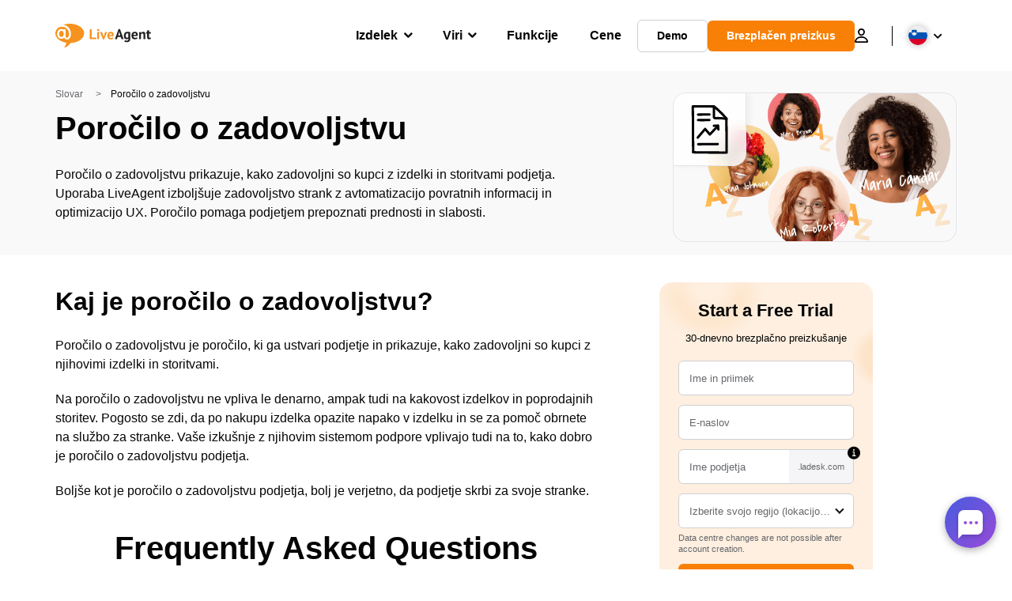

--- FILE ---
content_type: image/svg+xml; charset=utf-8
request_url: https://www.liveagent.si/wp/urlslab-download/3f9839f4cb54eb2a32fca361d3153b88/Happiness-report.svg
body_size: 970
content:
<?xml version="1.0" encoding="UTF-8"?> <svg xmlns="http://www.w3.org/2000/svg" data-name="Layer 1" viewBox="0 0 250 250"><path d="M69.37 169.74l36.82-42.92H97.7l23.55 27.43c2.07 2.41 6.39 2.22 8.49 0l38.83-41.15c2.16-2.29 2.44-6.25 0-8.49a6.09 6.09 0 00-8.48 0l-38.84 41.15h8.49l-23.55-27.42a6 6 0 00-8.49 0l-36.82 42.91c-2 2.38-2.51 6.18 0 8.49 2.25 2.06 6.31 2.54 8.49 0z"></path><path d="M160.18 106.19l1.92 18.87a6.49 6.49 0 001.75 4.24 6 6 0 008.49 0 5.86 5.86 0 001.76-4.24l-1.92-18.87a6.42 6.42 0 00-1.75-4.24 6 6 0 00-8.49 0 5.86 5.86 0 00-1.76 4.24z"></path><path d="M165.31 100.08l-19.57.72c-3.13.11-6.15 2.67-6 6 .14 3.15 2.64 6.12 6 6l19.57-.72c3.13-.12 6.15-2.68 6-6-.14-3.16-2.64-6.13-6-6zM139.78 13.44c0 15.65-.3 31.32-.09 47 .06 4.11.9 8.46 4.13 11.32s7.38 3.38 11.49 3.14a202.31 202.31 0 0123.1-.13q6.28.33 12.53 1.09l1.44.18h-.16l1 .13 2.87.43q3.34.53 6.67 1.17c3.07.59 6.62-.86 7.38-4.19.67-3-.9-6.75-4.19-7.38A199.54 199.54 0 00161 62.58c-1.77.06-3.54.16-5.32.26-.64 0-1.28.08-1.92.09h-1.17l-.77-.05c1 .14 1.13.16.48 0l-.89-.25c-.81-.21 1.38.65.27.07s.88.93.07 0c1.07 1.22.37.43.12 0-.44-.69.42 0 .18.44a5.88 5.88 0 00-.28-1c-.36-1.26.07 1.44 0 .11 0-.37-.06-.75-.07-1.13-.28-7.43 0-14.93 0-22.37l.05-25.35a6 6 0 10-12 0z"></path><path d="M141.4 14.17a411.15 411.15 0 0150.67 47.25q6.54 7.23 12.73 14.76c2 2.44 6.44 2.23 8.49 0 2.37-2.58 2.13-5.89 0-8.48a410.61 410.61 0 00-48.36-49.61q-7.38-6.39-15-12.41a6.54 6.54 0 00-4.24-1.75 6.15 6.15 0 00-4.25 1.75c-2 2.16-2.63 6.42 0 8.49z"></path><path d="M202.1 71.4q.22 33 .47 66 .24 32.67.47 65.32l.27 37.29a6 6 0 1012 0l-.48-66q-.22-32.65-.47-65.32l-.26-37.29c0-3.13-2.75-6.14-6-6a6.1 6.1 0 00-6 6zM145.75 4.3l-81.9-.18-23.16-.06a6.1 6.1 0 00-6 6l.58 88.76.57 88.35.32 50.22a6 6 0 0012 0l-.57-88.76L47 60.28l-.33-50.22-6 6 81.91.19 23.15.05a6.08 6.08 0 006-6 6.1 6.1 0 00-6-6z"></path><path d="M42.38 244.82q32.18.65 64.35 1 29.63.27 59.26.27h38.47a6 6 0 000-12q-32.53 0-65.08-.07-29.52-.12-59-.52-19-.27-38-.66a6 6 0 100 12zM67.46 204.69l75.72-.79 21.42-.22c3.14 0 6.15-2.74 6-6a6.1 6.1 0 00-6-6l-75.72.79-21.42.22a6 6 0 100 12zM66.8 84.12c13.53.31 27 .4 40.54 0l15.92-.4c3.14-.07 6.15-2.71 6-6a6.09 6.09 0 00-6-6c-13.83.33-27.65.85-41.48.66-5-.08-10-.19-15-.3a6 6 0 00-6 6 6.11 6.11 0 006 6zM66.74 56.88l56.54-.56a6 6 0 000-12l-56.54.56c-3.14 0-6.15 2.74-6 6a6.08 6.08 0 006 6z"></path></svg> 